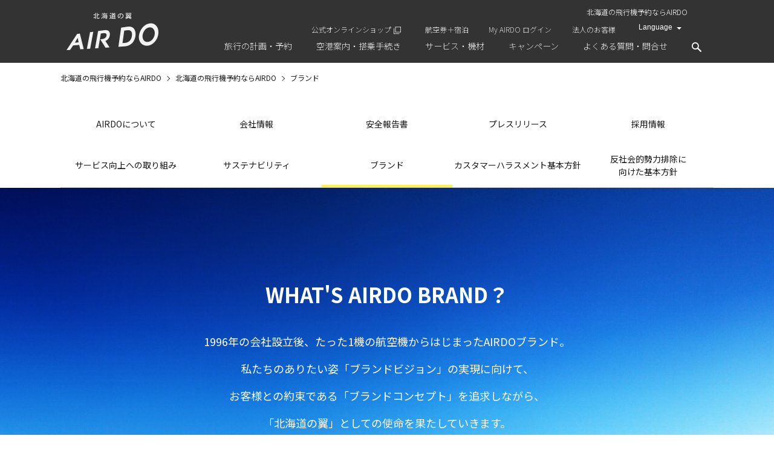

--- FILE ---
content_type: text/html
request_url: https://www.airdo.jp/corporate/brand/
body_size: 11875
content:
<!DOCTYPE html>
<html lang="ja">
<head>
<meta charset="UTF-8">
<title>ブランド | AIRDOについて | 北海道発着の飛行機予約・空席照会｜AIRDO（エア・ドゥ）</title>
<meta http-equiv="X-UA-Compatible" content="IE=edge">
<link rel="icon" href="/favicon.ico">
<link rel="apple-touch-icon-precomposed apple-touch-icon" href="/apple-touch-icon.png" >

<meta name="description" content="【AIRDO公式サイト】北海道発着の飛行機予約はAIRDO（エア・ドゥ）！お得な北海道への格安航空券の予約や、時刻表、空席照会などをご提供しております。航空券の予約以外にもお得なホテルやレンタカープランもご紹介！">
<meta name="keywords" content="AIRDO,エアドゥ,航空券,飛行機,北海道">

<meta property="og:title" content="ブランド | AIRDOについて | 北海道発着の飛行機予約・空席照会｜AIRDO（エア・ドゥ）">
<meta property="og:type" content="website">
<meta property="og:url" content="https://www.airdo.jp/corporate/brand/">
<meta property="og:image" content="https://www.airdo.jp/common/images/ogp.webp">
<meta property="og:site_name" content="AIRDO">
<meta property="og:description" content="【AIRDO公式サイト】北海道発着の飛行機予約はAIRDO（エア・ドゥ）！お得な北海道への格安航空券の予約や、時刻表、空席照会などをご提供しております。航空券の予約以外にもお得なホテルやレンタカープランもご紹介！">

<link rel="canonical" href="https://www.airdo.jp/corporate/brand/">

<link rel="alternate" hreflang="en" href="https://www.airdo.jp/en/corporate/brand/">


<meta name="viewport" content="width=device-width">
<meta name="format-detection" content="telephone=no, email=no, address=no">


<link rel="stylesheet" href="/common/js/fullcalendar/fullcalendar.css">
<link rel="stylesheet" href="/common/js/fullcalendar/fullcalendar.print.css" media="print">
<link rel="stylesheet" href="/common/js/remodal/remodal.css">
<link rel="stylesheet" href="/common/js/remodal/remodal-default-theme.css">
<link rel="stylesheet" href="/common/js/basictable/basictable.css" media="screen">
<link rel="stylesheet" href="/common/js/slick/slick.css">
<link rel="stylesheet" href="/common/js/slick/slick-theme.css">

<script type="text/javascript" src="/common/js/jquery.js"></script>
<script type="text/javascript" src="/common/js/jquery.cookie.js"></script>
<script type="text/javascript" src="/common/js/jquery.matchHeight.js"></script>
<script type="text/javascript" src="/common/js/moment.min.js"></script>
<script type="text/javascript" src="/common/js/fullcalendar/fullcalendar.js"></script>
<script type="text/javascript" src="/common/js/fullcalendar/locale-all.js"></script>
<script type="text/javascript" src="/common/js/remodal/remodal.js"></script>
<script type="text/javascript" src="/common/js/basictable/jquery.basictable.js"></script>
<script type="text/javascript" src="/common/js/slick/slick.min.js"></script>
<script type="text/javascript" src="/common/js/script.js?202205"></script>
<script type="text/javascript" src="/common/js/validate.js"></script>


<link rel="stylesheet" href="/common/css/import.css?200928" media="all">





<link rel="stylesheet" href="/corporate/css/corporate.css" media="all">


<link rel="stylesheet" href="/corporate/brand/css/style.css" media="all">

<script type="text/javascript" src="/corporate/brand/js/script.js"></script>



<!-- Google Tag Manager -->
<script>(function(w,d,s,l,i){w[l]=w[l]||[];w[l].push({'gtm.start':
new Date().getTime(),event:'gtm.js'});var f=d.getElementsByTagName(s)[0],
j=d.createElement(s),dl=l!='dataLayer'?'&l='+l:'';j.async=true;j.src=
'https://www.googletagmanager.com/gtm.js?id='+i+dl;f.parentNode.insertBefore(j,f);
})(window,document,'script','dataLayer','GTM-K9BZDG9');</script>
<!-- End Google Tag Manager -->
</head>

<body id="">
<!-- Google Tag Manager (noscript) -->
<noscript><iframe src="https://www.googletagmanager.com/ns.html?id=GTM-K9BZDG9"
height="0" width="0" style="display:none;visibility:hidden"></iframe></noscript>
<!-- End Google Tag Manager (noscript) -->


       <header role="banner">
            <div class="container">

                
                
                
                    <div id="logo"><a href="/"><img loading="lazy" src="/common/images/logo.webp" alt="北海道の翼 AIRDO" class="hover"></a></div>
                

                
                <div id="sub-nav">
                    
                        <ul class="sub-nav-lang-jp">
                            <li class="color-white language hidden-sp sub-nav-lang-jp-h1"><h1>北海道の飛行機予約ならAIRDO</h1></li>
                            <li class="hidden-sp"><a href="https://marche.airdo.jp/?utm_source=officialsite&utm_medium=link&utm_campaign=header" target="_blank" class="link-blank icn-link-blank_white">公式オンラインショップ</a></li>
                            <li class="hidden-sp"><a href="/tour/" id="header_dp1">航空券＋宿泊</a></li>
                            <li class="hidden-logined"><a href="/ap/myairdo/cus101/cus101001">My AIRDO ログイン</a></li>
                            <li class="visible-logined"><a href="/ap/myairdo/cus101/cus101001"><img loading="lazy" src="/common/images/logo-myadirdo-white-sm.webp" alt="My AIRDO" class="hover">マイページ</a></li>
                            <li class="hidden-sp"><a href="/biz/">法人のお客様</a></li>
                            <li class="select-language">
                                <select>
                                    <option selected>Language</option>
                                    <option value="/" data-language="ja">日本語</option>
                                    <option value="/en/" data-language="en">English</option>
                                    <option value="/ko/" data-language="ko">한국어</option>
                                    <option value="/zh-cn/" data-language="zh-cn">简体中文</option>
                                    <option value="/zh-tw/" data-language="zh-tw">繁體中文</option>
                                </select>
                            </li>
                        </ul>
                        
                </div>
                
            </div>
            
            
            
            <nav id="gnav">
                <div class="hidden-sp" id="gnav-pc">
                    <ul>
                        <li class="gnav-trip"><a><span>旅行の計画・予約</span></a>
                            <div class="gnav-menu">
                                <div class="gnav-menu-inner">
                                    <div class="gnav-menu-container">
                                        <div class="row row-mg-md">
                                            <div class="col-100">
                                                <div class="menu">
                                                    <div class="banner-reservation  text-right">
                                                        <a href="/ap/rsv/book/search.html" class="link-box-blt box box-mg-sm">
                                                            <p class="btn btn-yellow"><img loading="lazy" src="/common/images/flight-banner-icn-reserve.webp" width="24" alt="" class="mr-xs" style="vertical-align: bottom;">航空券の予約</p>
                                                        </a>
                                                    </div>
                                                </div>
                                            </div>
                                            <div class="col-33">
                                                <div class="menu">
                                                    <div class="gnav-title">
                                                        <a href="/plan/">旅行の計画</a>
                                                    </div>
                                                    <ul>
                                                        <li><a href="/plan/destinations/">運航路線・就航地</a></li>
                                                        <li><a href="/plan/fare/">AIRDOのおトクな運賃</a></li>
                                                        <li><a href="/ap/rsv/book/search.html">空席照会</a></li>
                                                        <li><a href="/plan/timetable/">時刻表</a></li>
                                                    </ul>
                                                </div>
                                            </div>
                                            <div class="col-41">
                                                <div class="menu">
                                                    <div class="gnav-title">
                                                        <a href="/reservation/">航空券の予約・購入方法</a>
                                                    </div>
                                                    <ul>
                                                        <li><a href="/reservation/book/">航空券の利用にあたっての確認事項</a></li>
                                                        <li><a href="/ap/rsv/reservation/search.html">予約確認</a></li>
                                                        <li><a href="/reservation/guide/">はじめてご利用になる方へ</a></li>
                                                        <li><a href="/reservation/payment/">購入・領収書のご案内</a></li>
                                                        <li><a href="/reservation/refund/">予約変更・払い戻しのご案内</a></li>
                                                        <li><a href="/reservation/book/cancel/">キャンセル待ちサービス</a></li>
                                                    </ul>
                                                </div>
                                            </div>
                                            <div class="col-25">
                                                <div class="menu">
                                                    <div class="gnav-title">おトクなプラン</div>
                                                    <ul>
                                                        <li><a href="/tour/" id="header_dp2">航空券＋宿泊</a></li>
                                                        <li><a href="/travel/hotel/hokkaido-sapporo-asahikawa/">ホテル宿泊</a></li>
                                                        <li><a href="/travel/rent-a-car/">レンタカー</a></li>
                                                        <li><a href="/travel/activity/">アクティビティ</a></li>
                                                    </ul>
                                                </div>
                                            </div>
                                            <div class="col-100">
                                                <div class="menu">
                                                    <div class="banner-biz text-center">
                                                        <a href="/biz/" class="btn btn-white fs-sm">毎度の経費申請が簡単でおトク！法人向け利用サービス
                                                        <img loading="lazy" src="/common/images/logo-airdobiz.webp" width="104" alt="AIRDO Biz"></a>
                                                    </div>
                                                </div>
                                            </div>
                                        </div>
                                    </div>
                                </div>
                            </div>
                        </li>
                        <li class="gnav-info"><a><span>空港案内・搭乗手続き</span></a>
                            <div class="gnav-menu">
                                <div class="gnav-menu-inner">
                                    <div class="gnav-menu-container">
                                        <div class="row">
                                            <div class="col-66">
                                                <div class="menu">
                                                    <div class="gnav-title"><a href="/departure/">空港案内・搭乗手続き</a></div>
                                                    <div class="row">
                                                        <div class="col-50">
                                                            <ul>
                                                                <li><a href="/departure/checkin/">搭乗手続きのご案内</a></li>
                                                                <li><a href="/departure/baggage/">手荷物のご案内</a></li>
                                                                <li><a href="/departure/support/">お手伝いが必要なお客様へ</a></li>
                                                            </ul>
                                                        </div>
                                                        <div class="col-50">
                                                            <ul>
                                                            <li><a href="/departure/bording-information/">搭乗順のご案内</a></li>
                                                            <li><a href="/departure/airport/">空港カウンター・アクセスのご案内</a></li>
                                                            <li><a href="/departure/safety/">機内の環境・安全のご案内</a></li>
                                                            </ul>
                                                        </div>
                                                    </div>
                                                </div>
                                            </div>
                                            <div class="col-33">
                                                <div class="menu-banner">
                                                    <ul>
                                                        <li><a href="/flight-status/" class="btn btn-white w-100 fs-sm">発着案内・運航の見通し</a></li>
                                                        <li><a href="/ap/rsv/reservation/search.html" class="btn btn-white w-100 fs-sm">予約確認・購入・座席指定<br>変更・解約</a></li>
                                                    </ul>
                                                </div>
                                            </div>
                                        </div>
                                    </div>
                                </div>
                            </div>
                        </li>
                        <li class="gnav-service"><a><span>サービス・機材</span></a>
                            <div class="gnav-menu">
                                <div class="gnav-menu-inner">
                                    <div class="gnav-menu-container">
                                        <div class="row row-mg-md">
                                            <div class="col-33">
                                                <div class="banner-service-concept">
                                                    <a href="/service/" class="link-box-blt"><div class="link-box-content">AIRDOの<br>サービス<br>コンセプト</div></a>
                                                </div>
                                            </div>
                                            <div class="col-33">
                                                <div class="menu">
                                                    <div class="gnav-title"><a href="/service/">サービス・機材</a></div>
                                                    <ul>
                                                        <li><a href="/service/meal/">ドリンク</a></li>
                                                        <li><a href="/service/fleet/">使用機材・座席表</a></li>
                                                        <li><a href="/service/shop/">機内販売</a></li>
                                                        <li><a href="/service/rapora/">機内誌rapora</a></li>
                                                        <li><a href="/service/entertainment/">機内エンターテインメント</a></li>
                                                    </ul>
                                                </div>
                                            </div>
                                            <div class="col-33">
                                              <div class="menu">
                                                  <div class="gnav-title"><a href="/myairdo/">MyAIRDOのご紹介</a></div>
                                                  <ul>
                                                      <li><a href="/myairdo/do-mile/">DOマイルのご案内</a></li>
                                                      <li><a href="/myairdo/airdo-card/">AIRDOカード</a></li>
                                                  </ul>
                                              </div>
                                            </div>
                                        </div>
                                    </div>
                                </div>
                            </div>
                        </li>
                        <li class="gnav-campaign"><a href="/campaign/"><span>キャンペーン</span></a></li>
                        <li class="gnav-faq"><a><span>よくある質問・問合せ</span></a>
                            <div class="gnav-menu">
                                <div class="gnav-menu-inner">
                                    <div class="gnav-menu-container">
                                        <div class="row">
                                            <div class="col-66">
                                                <div class="menu">
                                                    <div class="gnav-title"><a href="/support/">サポートTOP</a></div>
                                                    <div class="gnav-title"><a href="/support/faq/">よくあるご質問</a></div>
                                                    <div class="row">
                                                        <div class="col-50">
                                                            <ul>
                                                                <li><a href="/support/faq/general/reservation/">予約・購入について</a></li>
                                                                <li><a href="/support/faq/general/checkin/">搭乗手続きについて</a></li>
                                                                <li><a href="/support/faq/general/baggage/">手荷物について</a></li>
                                                                <li><a href="/support/faq/general/in-flight/">機内について</a></li>
                                                                <li><a href="/support/faq/general/seat/">座席指定について</a></li>
                                                            </ul>
                                                        </div>
                                                        <div class="col-50">
                                                            <ul>
                                                                <li><a href="/support/faq/general/doumin/">道民会員について</a></li>
                                                                <li><a href="/support/faq/my-airdo/">My AIRDOについて</a></li>
                                                                <li><a href="/support/faq/my-airdo/airdo-card/">AIRDOカードについて</a></li>
                                                                <li><a href="/support/faq/tour/">AIRDOダイナミック・パッケージについて</a></li>
                                                            </ul>
                                                        </div>
                                                    </div>
                                                </div>
                                            </div>
                                            <div class="col-33">
                                                <div class="menu">
                                                    <div class="gnav-title"><a href="/support/inquiry/">各種お問い合わせ窓口</a></div>
                                                    <div class="gnav-title"><a href="/support/feedback/">ご意見・ご要望窓口</a></div>
                                                </div>
                                            </div>
                                        </div>
                                    </div>
                                </div>
                            </div>
                        </li>
                        <li class="gnav-search">
                            <a class="search-btn">
                                <img loading="lazy" src="/common/images/icn-search.webp" alt="検索">
                            </a>
                            <div class="search-form">
                                <form name="SS_searchForm" id="SS_searchForm" action="https://search.airdo.jp/search" method="get" enctype="application/x-www-form-urlencoded">
                                    <input type="hidden" name="site" value="2EBG1KFF">
                                    <input type="hidden" name="charset" value="UTF-8">
                                    <input type="hidden" name="group" value="2">
                                    <input type="hidden" name="design" value="7">
                                    <input type="text" name="query" value="" id="SS_searchQuery" maxlength="100" placeholder="検索したいキーワードを入力してください">
                                    <input type="submit" name="submit" value="検索" id="SS_searchSubmit">
                                </form>
                            </div>
                        </li>
                    </ul>
                </div>
                <div class="hidden-pc" id="gnav-sp">
                    <a href="" id="slide-menu-handle">
                        <span id="slide-menu-line"></span>
                    </a>
                    <div id="slide-menu-content">
                        <div class="box box-mg-sm mb-0 bd-0">
                          <a href="/ap/rsv/book/search.html" class="btn btn-yellow"><img loading="lazy" src="/common/images/flight-banner-icn-reserve.webp" width="24" alt="" class="mr-xs" style="vertical-align: bottom;">航空券の予約</a>
                        </div>
                        <ul>
                            <li><span>旅行の計画・予約</span>
                                <ul>
                                    <li><a href="/plan/">旅行の計画</a>
                                        <ul>
                                            <li><a href="/plan/destinations/">運航路線・就航地</a></li>
                                            <li><a href="/plan/fare/">AIRDOのおトクな運賃</a></li>
                                                                         <li><a href="/ap/rsv/book/search.html">空席照会</a></li>
                                            <li><a href="/plan/timetable/">時刻表</a></li>
                                        </ul>
                                    </li>
                                    <li>
                                        <a href="/reservation/">航空券の予約・購入方法</a>
                                        <ul>
                                            <li><a href="/reservation/book/">航空券の利用にあたっての確認事項</a></li>
                                            <li><a href="/ap/rsv/reservation/search.html">予約確認</a></li>
                                            <li><a href="/reservation/guide/">はじめてご利用になる方へ</a></li>
                                            <li><a href="/reservation/payment/">購入・領収書のご案内</a></li>
                                            <li><a href="/reservation/refund/">予約変更・払い戻しのご案内</a></li>
                                            <li><a href="/reservation/book/cancel/">キャンセル待ちサービス</a></li>
                                        </ul>
                                    </li>
                                    <li>
                                        <div class="menu-banner">
                                            <div class="row row-mg-md">
                                                <div class="col-100">
                                                    <a href="/biz/" class="btn btn-white fs-sm">毎度の経費申請が簡単でおトク！<br>法人向け利用サービス<img loading="lazy" src="/common/images/logo-airdobiz.webp" width="104" alt="AIRDO Biz"></a>
                                                </div>
                                            </div>
                                        </div>
                                    </li>
                                    <li>
                                        <span>おトクなプラン</span>
                                        <ul>
                                          <li><a href="/tour/" id="header_sp_dp1">航空券＋宿泊</a></li>
                                          <li><a href="/travel/hotel/hokkaido-sapporo-asahikawa/">ホテル宿泊</a></li>
                                          <li><a href="/travel/rent-a-car/">レンタカー</a></li>
                                          <li><a href="/travel/activity/">アクティビティ</a></li>
                                      </ul>
                                    </li>
                                </ul>
                            </li>
                            <li><span>空港案内・搭乗手続き</span>
                                <ul>
                                    <li>
                                        <a href="/departure/">空港案内・搭乗手続き</a>
                                        <ul>
                                            <li><a href="/departure/checkin/">搭乗手続きのご案内</a></li>
                                            <li><a href="/departure/baggage/">手荷物のご案内</a></li>
                                            <li><a href="/departure/support/">お手伝いが必要なお客様へ</a></li>
                                            <li><a href="/departure/bording-information/">搭乗順のご案内</a></li>
                                            <li><a href="/departure/airport/">空港カウンター・アクセスのご案内</a></li>
                                            <li><a href="/departure/safety/">機内の環境・安全のご案内</a></li>
                                        </ul>
                                    </li>
                                    <li>
                                        <div class="menu-banner">
                                            <div class="row row-mg-md">
                                                <div class="col-100"><a href="/flight-status/" class="btn btn-white w-100 fs-xs">発着案内・運航の見通し</a></div>
                                                <div class="col-100"><a href="/ap/rsv/reservation/search.html" class="btn btn-white w-100 fs-xs">予約確認・購入・座席指定<br>変更・解約</a></div>
                                            </div>
                                        </div>
                                    </li>
                                </ul>
                            </li>
                            <li><span>サービス・機材</span>
                                <ul>
                                    <li>
                                        <div class="menu-banner">
                                            <div class="row row-mg-md">
                                                <div class="col-100"><div class="banner-service-concept"><a href="/service/" class="link-box-blt"><div class="link-box-content">AIRDOの<br>サービス<br>コンセプト</div></a></div></div>
                                            </div>
                                        </div>
                                    </li>
                                    <li>
                                        <ul>
                                            <li><a href="/service/meal/">ドリンク</a></li>
                                            <li><a href="/service/fleet/">使用機材・座席表</a></li>
                                            <li><a href="/service/shop/">機内販売</a></li>
                                            <li><a href="/service/rapora/">機内誌rapora</a></li>
                                            <li><a href="/service/entertainment/">機内エンターテインメント</a></li>
                                        </ul>
                                    </li>
                                    <li>
                                        <a href="/myairdo/">MyAIRDOのご紹介</a>
                                        <ul>
                                            <li><a href="/myairdo/do-mile/">DOマイルのご案内</a></li>

                                            <li><a href="/myairdo/airdo-card/">AIRDOカード</a></li>
                                        </ul>
                                    </li>
                                </ul>
                            </li>
                            <li><a href="/campaign/">キャンペーン</a></li>
                            <li><span>よくある質問・問合せ</span>
                                <ul>
                                    <li><a href="/support/">サポートTOP</a></li>
                                    <li><a href="/support/faq/">よくあるご質問</a>
                                        <ul>
                                            <li><a href="/support/faq/general/reservation/">予約・購入について</a></li>
                                            <li><a href="/support/faq/general/baggage/">手荷物について</a></li>
                                            <li><a href="/support/faq/general/in-flight/">機内について</a></li>
                                            <li><a href="/support/faq/general/seat/">座席指定について</a></li>
                                            <li><a href="/support/faq/general/doumin/">道民会員について</a></li>
                                            <li><a href="/support/faq/my-airdo/">My AIRDOについて</a></li>
                                            <li><a href="/support/faq/my-airdo/airdo-card/">AIRDOカードについて</a></li>
                                            <li><a href="/support/faq/tour/">AIRDOダイナミック・パッケージについて</a></li>
                                        </ul>
                                    </li>
                                    <li><a href="/support/inquiry/">各種お問い合わせ窓口</a></li>
                                    <li><a href="/support/feedback/">ご意見・ご要望窓口</a></li>
                                </ul>
                            </li>
                            <li><a href="/biz/">法人のお客様</a></li>
                            <li><a href="/tour/" id="header_sp_dp2">航空券＋宿泊</a></li>
                            <li><a href="/corporate/">AIRDOについて</a></li>
                            <li><a href="https://marche.airdo.jp/?utm_source=officialsite&utm_medium=link&utm_campaign=header" target="_blank" class="link-blank">公式オンラインショップ</a></li>
                        </ul>
                        <div class="search-form">
                            <form name="SS_searchForm1" id="SS_searchForm1" action="https://search.airdo.jp/search" method="get" enctype="application/x-www-form-urlencoded">
                                <input type="hidden" name="site" value="2EBG1KFF">
                                <input type="hidden" name="charset" value="UTF-8">
                                <input type="hidden" name="group" value="2">
                                <input type="hidden" name="design" value="7">
                                <input type="text" name="query" value="" id="SS_searchQuery1" maxlength="100" placeholder="検索ワード入力">
                                <input type="submit" name="submit" value="検索" id="SS_searchSubmit">
                            </form>
                        </div>
                        <div class="sub-nav-lang-jp-h1-sp"><h1>北海道の飛行機予約ならAIRDO</h1></div>
                    </div>
                </div>
            </nav>

            
            
        </header>



<main role="main" id="content">
<noscript>
        <div class="container">
            <div class="imp">
                
                    <p>ご使用のブラウザは現在JavaScriptが無効になっています。<br>ページが正しく表示されない場合があるため、JavaScriptの設定を有効にしてください。</p>
                
            </div>
        </div>
    </noscript>


    <div id="main">
        
        <nav class="topicpath">
            <ul itemscope itemtype="http://schema.org/BreadcrumbList">


    <li itemprop="itemListElement" itemscope itemtype="http://schema.org/ListItem">
        
            <a itemscope itemtype="http://schema.org/Thing" itemprop="item" href="/"><span itemprop="name">北海道の飛行機予約ならAIRDO</span></a><meta itemprop="position" content="1">
        
    </li>

















    <li itemprop="itemListElement" itemscope itemtype="http://schema.org/ListItem">
        
            <a itemscope itemtype="http://schema.org/Thing" itemprop="item" href="/corporate/"><span itemprop="name">北海道の飛行機予約ならAIRDO</span></a><meta itemprop="position" content="2">
        
    </li>







            








    




                

                <li itemprop="itemListElement" itemscope itemtype="http://schema.org/ListItem">
                    <strong itemscope itemtype="http://schema.org/Thing" itemprop="item"><span itemprop="name">ブランド</span></strong><meta itemprop="position" content="3">
                </li>
            </ul>
        </nav>
        <nav id="category-nav">
    <ul>
        <li><a href="/corporate/">AIRDOについて</a></li>
        <li><a href="/corporate/info/">会社情報</a></li>
        <li><a href="/corporate/safety/">安全報告書</a></li>
        <li><a href="/corporate/release/">プレスリリース</a></li>
        <li><a href="/corporate/recruit/">採用情報</a></li>
        <li><a href="/corporate/cs/">サービス向上への取り組み</a></li>
        <li><a href="/corporate/csr/">サステナビリティ</a></li>
        <li><a href="/corporate/brand/">ブランド</a></li>
        <li><a href="/corporate/customer-harassment/">カスタマーハラスメント基本方針</a></li>
        <li><a href="/corporate/antisocial-exclusionpolicy/">反社会的勢力排除に<br class="hidden-sp">向けた基本方針</a></li>
    </ul>
</nav>

        

        <article>
            <div class="container">
                <header>
                <h1>ブランド</h1>
                </header>

                

                </div>

<div id="brand">
	<div id="airdo_brand">
		<div class="container animation">
			<h2>WHAT'S AIRDO BRAND？</h2>
			<p>1996年の会社設立後、<br class="hidden-pc">たった1機の航空機からはじまったAIRDOブランド。<br>私たちのありたい姿「ブランドビジョン」の実現に向けて、<br>お客様との約束である「ブランドコンセプト」を追求しながら、<br>「北海道の翼」としての使命を果たしていきます。</p>
		</div>
	</div>
	<div id="brand_vision">
		<div class="container animation">
			<h2 class="animation1">BRAND VISION<span>私たちのありたい姿</span></h2>
			<h3>もっと身近に、もっと上質に、<br class="hidden-pc">空の旅を通じて人々の心を豊かに</h3>
			<dl>
				<dt>「もっと身近に」</dt>
				<dd>手の届きやすい価格を提供し続けること。<br class="hidden-pc">あたたかい「おもてなし」で<br class="hidden-sp">親しみやすさを感じていただくこと。<br class="hidden-pc">これが「身近」に込めた想いです。</dd>
				<dt>「もっと上質に」</dt>
				<dd>私たちが考える上質は高級とは異なります。<br class="hidden-pc">AIRDOらしい「こだわり」を<br class="hidden-sp">追求・お届けし、お客様に共感・納得いただくこと。これが 私たちが考える「上質」です。</dd>
				<dt>「空の旅を通じて人々の心を豊かに」</dt>
				<dd>すべてのシーンでお客様に寄り添うこと。<br class="hidden-pc">AIRDOにおける体験でお客様の心が満たされ、<br class="hidden-sp">ほっとした気持ちになっていただくこと。これが「お客様との約束」です。</dd>
			</dl>
		</div>
	</div>
	<div id="brand_concept">
		<div class="animation">
			<h2>BRAND CONCEPT<span>お客様との約束</span></h2>
			<div class="row">
				<div class="col-33 col-100-sp">
					<dl>
						<dt>Frontier Spirit</dt>
						<dd>私たちは、北海道で生まれた航空会社です。<br>創業から脈々と受け継がれてきた精神、<br>それは「Frontier Spirit」です。<br>この精神を胸に、自由な発想で、<br>不断の挑戦を続けていきます。</dd>
					</dl>
				</div>
				<div class="col-33 col-100-sp">
					<dl>
						<dt>New Value</dt>
						<dd>私たちは、手の届きやすい価格と<br>上質なサービスの両立を叶えます。<br>「すべてが、あなたにとってちょうどいい」<br>世の中に新しい価値を提供する<br>「New Value Carrier」です。</dd>
					</dl>
				</div>
				<div class="col-33 col-100-sp">
					<dl>
						<dt>Our Hospitality</dt>
						<dd>私たちは、さり気ないけどあたたかい<br>「おもてなし」を大切にしています。<br>ここにしかない上質な空間を、<br>そして安心を、もっと身近に。</dd>
					</dl>
				</div>
			</div>
		</div>
	</div>
	<div id="tagline">
		<div class="container animation">
			<h2>TAGLINE</h2>
			<p class="subtitle">北海道の翼</p>
			<p>北海道で「生まれ育った」翼として、<br>北海道の魅力を日本中、<br class="hidden-pc">世界中に伝えていくことはAIRDOの使命です。<br>私たちはAIRDOブランドを形にしお届けすることで、<br class="hidden-pc">その使命を果たしていきます。</p>
			<p>どんな時であっても大空を飛び続け、<br>「道内では、地域の誇りや愛着を呼び起こし」<br>「道外では、存在そのものが北海道を表わす」航空会社になる。<br>その覚悟を示した言葉です。</p>
		</div>
	</div>
	<div id="movie" class="movie">
		<div class="container animation">
			<div class="mb-xl">
				<h2>Discover the World of AIRDO</h2>
				<p><span class="fs-xl fw-bold">AIRDO Brand movie</span><br>AIRDO Brandの世界観をお届けするmovieをお届けします。</p>
				<div class="row row-mg-md row-center">
					<div class="col-72 col-100-sp">
						<div class="message_movie">
							<iframe src="https://www.youtube.com/embed/TuW5kO_hpvI" frameborder="0" allow="accelerometer; autoplay; encrypted-media; gyroscope; picture-in-picture" allowfullscreen></iframe>
						</div>
					</div>
				</div>
			</div>

			<div>
				<p><span class="fs-xl fw-bold">AIRDO Concept movie　<br class="hidden-pc">～TSUNAGU～</span><br>社員一人ひとりの想いがつながり、AIRDOは空を飛ぶ。<br>その想いと結びつきを描いたmovieです。</p>
				<div class="row row-mg-md row-center">
					<div class="col-72 col-100-sp">
						<div class="message_movie">
							<iframe src="https://www.youtube.com/embed/QbFALL73nnU?si=Me4ist0BFGZsGw0d" frameborder="0" allow="accelerometer; autoplay; encrypted-media; gyroscope; picture-in-picture" allowfullscreen></iframe>
						</div>
					</div>
				</div>
			</div>
		</div>
	</div>
</div>
                
            </div>
        </article>
    
        
        <div class="container">
            <aside>
                <div class="localnav">
                <nav class="topicpath">
            <ul itemscope itemtype="http://schema.org/BreadcrumbList">


    <li itemprop="itemListElement" itemscope itemtype="http://schema.org/ListItem">
        
            <a itemscope itemtype="http://schema.org/Thing" itemprop="item" href="/"><span itemprop="name">北海道の飛行機予約ならAIRDO</span></a><meta itemprop="position" content="1">
        
    </li>

















    <li itemprop="itemListElement" itemscope itemtype="http://schema.org/ListItem">
        
            <a itemscope itemtype="http://schema.org/Thing" itemprop="item" href="/corporate/"><span itemprop="name">北海道の飛行機予約ならAIRDO</span></a><meta itemprop="position" content="2">
        
    </li>







            








    




                

                <li itemprop="itemListElement" itemscope itemtype="http://schema.org/ListItem">
                    <strong itemscope itemtype="http://schema.org/Thing" itemprop="item"><span itemprop="name">ブランド</span></strong><meta itemprop="position" content="3">
                </li>
            </ul>
        </nav>
                
                    
                    
                    <div class="localnav-content">
                        <p class="localnav-title"><a href="/corporate/" class="link-blt">AIRDOについて</a></p>
                        <div class="localnav-block">
                            <p class="localnav-h"><a href="/corporate/info/" class="link-blt">会社情報</a></p>
                            <ul>
                                <li><a href="/corporate/info/history/" class="link-blt">沿革</a></li>
                                <li><a href="/corporate/info/philosophy/" class="link-blt">企業理念・安全行動指針・CS行動指針</a></li>
                                <!--<li><a href="/corporate/info/policy/" class="link-blt">経営方針</a></li>-->
                                <li><a href="/corporate/info/flight-data/" class="link-blt">運航実績</a></li>
                                <li><a href="/corporate/info/shareholder/" class="link-blt">株主優待</a></li>
                                <li><a href="/corporate/info/conditions-of-carriage/" class="link-blt">国内旅客運送約款</a></li>
                                <li><a href="/corporate/info/conditions-of-cargo/" class="link-blt">国内貨物運送約款</a></li>
                                <li><a href="/corporate/info/conditions-of-internationalcharter/" class="link-blt">国際貸切運送約款</a></li>
                                <li><a href="/corporate/info/protection/" class="link-blt">国民の保護に関する業務計画</a></li>
                                <li><a href="/corporate/info/barrier-free/" class="link-blt">移動等円滑化取組計画・報告</a></li>
                                <li><a href="/corporate/info/support-plan/" class="link-blt">被害者等支援計画</a></li>
                            </ul>
                        </div>
                        <div class="localnav-block">
                            <p class="localnav-h"><a href="/corporate/safety/" class="link-blt">安全報告書</a></p>
                        </div>
                        <div class="localnav-block">
                            <p class="localnav-h"><a href="/corporate/health/" class="link-blt">健康経営</a></p>
                        </div>
                        <div class="localnav-block">
                            <ul class="mt-0">
                                <li class="localnav-h"><a href="/corporate/files/airdo_all_251111.pdf" target="_blank" class="link-blt">統合レポート2025</a></li>
                                <li class="localnav-h"><a href="/corporate/files/airdo_all_241111.pdf" target="_blank" class="link-blt">統合レポート2024</a></li>
                                <li class="localnav-h"><a href="/corporate/files/airdo_all_231108.pdf" target="_blank" class="link-blt">統合レポート2023</a></li>
                                <li class="localnav-h"><a href="/corporate/files/airdo_all_221107.pdf" target="_blank" class="link-blt">統合レポート2022</a></li>
                              <li class="localnav-h"><a href="/corporate/files/airdo_all_211201.pdf" target="_blank" class="link-blt">統合レポート2021</a></li>
                              <li class="localnav-h"><a href="/corporate/files/airdo_all_201201.pdf" target="_blank" class="link-blt">統合レポート2020</a></li>
                              <li class="localnav-h"><a href="/corporate/files/airdo_all_191115.pdf" target="_blank" class="link-blt">統合レポート2019</a></li>
                              <li class="localnav-h"><a href="/corporate/files/airdo_all_181211.pdf" target="_blank" class="link-blt">統合レポート2018</a></li>
                              <li class="localnav-h"><a href="/corporate/files/airdo_all_171201.pdf" target="_blank" class="link-blt">統合レポート2017</a></li>
                              <li class="localnav-h"><a href="/corporate/files/airdo_all_0213.pdf" target="_blank" class="link-blt">統合レポート2016</a></li>
                            </ul>
                        </div>
                        <div class="localnav-block">
                            <p class="localnav-h"><a href="/corporate/release/" class="link-blt">プレスリリース</a></p>
                        </div>
                        <div class="localnav-block">
                            <p class="localnav-h"><a href="/corporate/recruit/" class="link-blt">採用情報</a></p>
                        </div>
                        <div class="localnav-block">
                            <p class="localnav-h"><a href="/corporate/cs/" class="link-blt">サービス向上への取り組み</a></p>
                            <ul>
                                <li><a href="/corporate/cs/entertainment/" class="link-blt">おたのしみコンテンツ</a></li>
                            </ul>
                        </div>
                        <div class="localnav-block">
                            <p class="localnav-h"><a href="/corporate/csr/" class="link-blt">サステナビリティ</a></p>
                            <ul>
                                <li><a href="/corporate/csr/policy/" class="link-blt">サステナビリティの考え方</a></li>
                                <li><a href="/corporate/csr/propulsion/" class="link-blt">推進体制</a></li>
                                <li><a href="/corporate/csr/support/" class="link-blt">「社員の活躍を支援する」活動</a></li>
                                <li><a href="/corporate/csr/environment/" class="link-blt">「自然・環境を大切にする」活動</a></li>
                                <li><a href="/corporate/csr/community/" class="link-blt">「地域社会に貢献する」活動</a></li>
                            </ul>
                        </div>
                        <div class="localnav-block">
                            <p class="localnav-h"><a href="/corporate/brand/" class="link-blt">ブランド</a></p>
                        </div>
                    </div>
                    
                
                </div>
            </aside>
        </div>
    
    

        
    
    </div>
</main>



<footer role="contentinfo">
    
        <div class="container">
            
                
                
                <h2>AIRDOともっとつながる</h2>
                <p class="text-center">ソーシャルメディアで様々な情報をお届けしております。</p>
                <div class="nav-sns">
                    <ul>
                        <li>
                            <a href="https://www.facebook.com/airdo.jp" target="_blank">
                                <img loading="lazy" src="/common/images/icn-sns-fb.webp" alt="Facebook" />
                            </a>
                        </li>
                        <li>
                            <a href="https://line.me/R/ti/p/%40airdo" target="_blank">
                                <img loading="lazy" src="/common/images/icn-sns-ln.webp" alt="LINE" />
                            </a>
                        </li>
                        <li>
                            <a href="https://www.youtube.com/channel/UC1ulyJlOkUQjSB3FyFksmhQ" target="_blank">
                                <img loading="lazy" src="/common/images/icn-sns-yt.webp" alt="Youtube" />
                            </a>
                        </li>
                        <li>
                            <a href="https://www.instagram.com/airdo.hokkaido/" target="_blank">
                                <img loading="lazy" src="/common/images/icn-sns-is.webp" alt="Instagram" />
                            </a>
                        </li>
                        <li>
                            <a href="https://twitter.com/airdo_hokkaido" target="_blank">
                                <img loading="lazy" src="/common/images/icn-sns-tw.webp" alt="Twitter" />
                            </a>
                        </li>
                        <li>
                            <a href="https://open.spotify.com/show/1EjsDlGdwwEDc1xsNxpEAP" target="_blank">
                                <img loading="lazy" src="/common/images/icn-sns-sp.webp" alt="spotify" />
                            </a>
                        </li>
                    </ul>
                    <div class="link-wallpaper">
                        <a href="/download/wallpaper/" class="btn btn-transparent-white w-sm">今月の壁紙</a>
                    </div>
                </div>
                
                <div class="footer-header">
                    <div class="logo hidden-sp">
                        <a href="/">
                            <img loading="lazy" src="/common/images/logo.webp" alt="北海道の翼 AIRDO" />
                        </a>
                    </div>
                    <div class="row row-center row-left-sp">
                        <a href="/corporate/" class="col col-50-sp">AIRDOについて</a>
                        <a href="/corporate/info/" class="col col-50-sp">会社情報</a>
                        <a href="/corporate/safety/" class="col col-50-sp">安全報告書</a>
                        <a href="/corporate/release/" class="col col-50-sp">プレスリリース</a>
                        <a href="/corporate/recruit/" class="col col-50-sp">採用情報</a>
                        <a href="/corporate/cs/" class="col col-50-sp">サービス向上への取り組み</a>
                        <a href="/corporate/csr/" class="col col-50-sp">サステナビリティ</a>
                        <a href="/corporate/brand/" class="col col-50-sp">ブランド</a>
                        <a href="/corporate/customer-harassment/" class="col col-100-sp">カスタマーハラスメント基本方針</a>
                        <a href="https://www.regionalplus.co.jp/" class="col col-50-sp col-100-sp link-blank icn-link-blank_white" target="_blank">株式会社リージョナルプラスウイングス</a>
                    </div>
                </div>
                <div class="footer-body hidden-sp">
                    <div class="row row-equal">
                        <div class="col">
                            <div class="footer-title">
                                <a href="/plan/destinations/">運航路線・就航地</a>
                            </div>
                            <div class="row">
                                <div class="col-40">
                                    <ul>
                                        <li>
                                            <a href="/plan/destinations/sapporo/">札幌</a>
                                        </li>
                                        <li>
                                            <a href="/plan/destinations/asahikawa/">旭川</a>
                                        </li>
                                        <li>
                                            <a href="/plan/destinations/memanbetsu/">女満別</a>
                                        </li>
                                        <li>
                                            <a href="/plan/destinations/kushiro/">釧路</a>
                                        </li>
                                        <li>
                                            <a href="/plan/destinations/obihiro/">帯広</a>
                                        </li>
                                        <li>
                                            <a href="/plan/destinations/hakodate/">函館</a>
                                        </li>
                                    </ul>
                                </div>
                                <div class="col-40">
                                    <ul>
                                        <li>
                                            <a href="/plan/destinations/sendai/">仙台</a>
                                        </li>
                                        <li>
                                            <a href="/plan/destinations/tokyo/">東京</a>
                                        </li>
                                        <li>
                                            <a href="/plan/destinations/nagoya/">名古屋</a>
                                        </li>
                                        <li>
                                            <a href="/plan/destinations/kobe/">神戸</a>
                                        </li>
                                        <li>
                                            <a href="/plan/destinations/fukuoka/">福岡</a>
                                        </li>
                                    </ul>
                                </div>
                            </div>
                            <div class="footer-title">
                                <a href="/plan/fare/">AIRDOのおトクな運賃</a>
                            </div>
                        </div>
                        <div class="col">
                            <div class="footer-title">
                                <a href="/plan/timetable/">時刻表</a>
                            </div>
                            <div class="footer-title">
                                <a href="/reservation/">航空券の予約・購入</a>
                            </div>
                            <ul>
                                <li>
                                    <a href="/reservation/guide/">はじめてご利用になる方へ</a>
                                </li>
                                <li>
                                    <a href="/reservation/book/">航空券の利用にあたっての確認事項</a>
                                </li>
                                <li>
                                    <a href="/reservation/payment/">購入・領収書のご案内</a>
                                </li>
                                <li>
                                    <a href="/reservation/refund/">予約変更・払い戻しのご案内</a>
                                </li>
                            </ul>
                        </div>
                        <div class="col">
                            <div class="footer-title">
                                <a href="/departure/">空港案内・搭乗手続き</a>
                            </div>
                            <ul>
                                <li>
                                    <a href="/departure/checkin/">搭乗手続きのご案内</a>
                                </li>
                                <li>
                                    <a href="/departure/baggage/">手荷物のご案内</a>
                                </li>
                                <li>
                                    <a href="/departure/support/">お手伝いが必要なお客様へ</a>
                                </li>
                                <li>
                                    <a href="/departure/bording-information/">搭乗順のご案内</a>
                                </li>
                                <li>
                                    <a href="/departure/airport/">空港カウンター・アクセスのご案内</a>
                                </li>
                                <li>
                                    <a href="/departure/safety/">機内の環境・安全のご案内</a>
                                </li>
                            </ul>
                        </div>
                        <div class="col">
                            <div class="footer-title">
                                <a href="/service/">サービス・機材</a>
                            </div>
                            <ul>
                                <li>
                                    <a href="/service/meal/">ドリンク</a>
                                </li>
                                <li>
                                    <a href="/service/fleet/">使用機材・座席表</a>
                                </li>
                                <li>
                                    <a href="/service/shop/">機内販売</a>
                                </li>
                                <li>
                                    <a href="/service/rapora/">機内誌rapora</a>
                                </li>
                                <li>
                                    <a href="/service/entertainment/">機内エンターテインメント</a>
                                </li>
                            </ul>
                            <div class="footer-title">
                                <a href="https://marche.airdo.jp/?utm_source=officialsite&utm_medium=link&utm_campaign=footer" target="_blank" class="link-blank icn-link-blank_white">公式オンラインショップ</a>
                            </div>
                            <div class="footer-title">
                                <a href="/do-tabi/">DOたび</a>
                            </div>
                        </div>
                        <div class="col">
                            
                            <div class="footer-title">
                                <a href="/campaign/">キャンペーン</a>
                            </div>
                            
                            <div class="footer-title">
                                <a href="/myairdo/">My AIRDOのご紹介</a>
                            </div>
                            <div class="footer-title">
                                <a href="/biz/">AIRDO Biz</a>
                            </div>
                            <div class="footer-title">
                                <a href="/tour/" id="footer_dp1">航空券＋宿泊</a>
                            </div>
                            <div class="footer-title">
                                <a href="/support/">サポート</a>
                            </div>
                            <ul>
                                <li>
                                    <a href="/support/faq/">よくあるご質問</a>
                                </li>
                                <li>
                                    <a href="/support/inquiry/">各種お問い合わせ窓口</a>
                                </li>
                                <li>
                                    <a href="/support/feedback/">ご意見・ご要望窓口</a>
                                </li>
                            </ul>
                        </div>
                    </div>
                </div>
                <div class="footer-footer">
                    <ul class="ext">
                        <li>
                            <a href="/privacypolicy/">プライバシーポリシー</a>
                        </li>
                        <li>
                            <a href="/external_transmission/">利用者情報の外部送信について</a>
                        </li>
                        <li>
                            <a href="/myairdo/terms/">会員規約</a>
                        </li>
                        <li>
                            <a href="/terms/">サイト利用規約</a>
                        </li>
                        <li>
                            <a href="/corporate/info/conditions-of-carriage/">国内旅客運送約款</a>
                        </li>
                        <li>
                            <a href="/corporate/info/conditions-of-cargo/">国内貨物運送約款</a>
                        </li>
                        <li>
                            <a href="/corporate/info/conditions-of-internationalcharter/">国際貸切運送約款</a>
                        </li>
                        <li>
                            <a href="/requirement/">推奨環境</a>
                        </li>
                        <li>
                            <a href="/maintenance/">システムメンテナンス情報</a>
                        </li>
                        <li>
                            <a href="/social-policy/">ソーシャルメディアポリシー</a>
                        </li>
                        <li>
                            <a href="/sitemap/">サイトマップ</a>
                        </li>
                        <li>
                            <a href="/cookiepolicy/">クッキーポリシー</a>
                        </li>
                    </ul>
                    <div class="select-language hidden-sp">
                        <select>
                            <option selected>Language</option>
                            <option value="/" data-language="ja">日本語</option>
                            <option value="/en/" data-language="en">English</option>
                            <option value="/ko/" data-language="ko">한국어</option>
                            <option value="/zh-cn/" data-language="zh-cn">简体中文</option>
                            <option value="/zh-tw/" data-language="zh-tw">繁體中文</option>
                        </select>
                    </div>
                    <!-- div class="language hidden-sp text-right">日本語<span class="sepalate">｜</span><a href="/en/" data-lang="en">English</a></div -->
                </div>
                <div id="move-top" class="hidden-sp">
                    <a>ページトップへ</a>
                </div>
                <p class="hidden-pc text-center fs-sm">
                    <a href="#main">ページトップへ</a>
                </p>

            
            <p class="copyright">Copyright &copy; AIRDO Co., Ltd. All rights reserved.</p>
        </div>

    
  </footer>

  <script src="//pro.syncsearch.jp/common/js/sync_suggest.js"></script> <script type="text/javascript">
  SYNCSEARCH_SITE="2EBG1KFF";
  
  SYNCSEARCH_GROUP=2;
  SYNCSEARCH_GROUP1=2;
  

  
  </script>

  </body>
  </html>


--- FILE ---
content_type: text/css
request_url: https://www.airdo.jp/corporate/css/corporate.css
body_size: 1528
content:
#category-nav {
  width: 1080px;
  margin: 0px auto 0;
  padding-top: 70px;
  border-bottom: 1px solid #ccc;
}
#category-nav ul,
#category-nav ul li {
  margin: 0;
}
#category-nav ul {
  display: -webkit-box;
  display: -webkit-flex;
  display: -ms-flexbox;
  display: flex;

  -webkit-flex-wrap: wrap;
  -ms-flex-wrap: wrap;
  flex-wrap: wrap;
  justify-content: center;

  /*margin-bottom: 25px;*/

  font-size: 14px;
}

#category-nav ul li {
  display: table;
  width: 20%;
  text-align: center;
}
#category-nav ul li a {
  box-sizing: border-box;
  display: table-cell;
  width: 100%;
  height: 68px;
  border-bottom: 4px solid #fff;
  color: #1a1a1a !important;
  text-decoration: none !important;
  vertical-align: middle;
}
#category-nav ul li a.current,
#category-nav ul li a:hover {
  border-bottom: 4px solid #fff349;
}

body#corporate #main article {
  padding-top: 0;
}
body#corporate #main .category-header {
  position: relative;
  height: 400px;
  margin-bottom: 64px;
}
body#corporate #main .category-header .header-content {
  display: table;
  width: 1080px;
  height: 400px;
  margin: 0 auto;
}
body#corporate #main .category-header .header-content header {
  display: table-cell;
  vertical-align: middle;
}
body#corporate #main .category-header .header-content header h1 {
  margin: 0;
  margin-bottom: 20px;
  text-align: left;
}
body#corporate #main .category-header .header-content header p {
  font-weight: 300;
}
@media only screen and (max-width: 767px){
  #category-nav {
      width: 100%;
      padding-top: 0;
      overflow: hidden;
      border: 0;
  }
  #category-nav ul {
      box-sizing: border-box;
      width: 100%;
      border-left: 1px solid #ccc;
      background: #F7F7F7;
      justify-content: left;
  }
  #category-nav ul li {
      box-sizing: border-box;
      width: 33.33% !important;
      border-right: 1px solid #ccc;
      border-bottom: 1px solid #ccc;
      background: #F7F7F7;
      height: 65px;
      padding-top: 4px;
      font-size: 12px;
      line-height: 130%;
  }
  #category-nav ul li:nth-of-type(3n) {
      width: 33.34% !important;
      border-right: 0;
  }
  #category-nav ul li a,
  #category-nav ul li span {
      height: auto;
      border: 0;
      border-bottom: 4px solid #F7F7F7;
      padding-top: 4px;
  }
  #category-nav ul li .current {
      background: #fff;
  }
  body#corporate #main .category-header {
      height: auto;
      padding: 16px;
      margin: 0 -16px 40px;
  }
  body#corporate #main .category-header .main-img-sp {
      width: 100%;
  }
  body#corporate #main .category-header .header-content {
      display: block;
      width: auto;
      height: auto;
  }
  body#corporate #main .category-header .header-content header {
      position: absolute;
      top: 32px;
      left: 16px;
      right: 16px;
      display: block;
  }
}

.csr-list .csr-content {
margin-bottom: 10px;
}

.csr-list .csr-content::after {
  content: "";
  display: table;
  clear: both;
}

.csr-list .csr-content .inner {
  box-sizing: border-box;
  background: rgba(0, 0, 0, 0.7);
  width: 360px;
  height: 280px;
  padding: 40px;
  color: #fff;
}
.csr-list .csr-content.csr-content-recovery .inner {
  padding: 20px;
}
.csr-list .csr-content .inner h3 {
  margin-top: 0;
}
.csr-list .csr-content .inner .link-blt-white {
color: #fff;
}
.csr-list .csr-content .inner .link-blt-whitea:visited {
color: #fff;
}
.csr-list .csr-content-local {
  background: url(/corporate/images/csr-img-01-200326.jpg) no-repeat center top;
}
.csr-list .csr-content-environment {
  background: url(/corporate/images/csr-img-02-200326.jpg) no-repeat center top;
}
.csr-list .csr-content-recovery {
  background: url(/corporate/images/csr-img-03-200326.jpg) no-repeat center top;
}

.csr-list .csr-content-environment .inner {
  float: right;
}

@media only screen and (max-width: 767px){
  .csr-list .csr-content .inner {
      width: 100%;
      height: auto;
  }
  .csr-list .csr-content-environment .inner {
      float: none;
  }
  .csr-list .csr-content.csr-content-recovery .inner {
    padding: 33px;
  }
}




/**
* /greeting/
*/
.greeting-name img {
  vertical-align: middle;
}


/**
* /first-topics/
*/
.first-topics .link-box-content {
padding-left: 36px;
}
.first-topics .mark-parent {
margin-bottom: 25px;
}
.first-topics .new .mark-parent {
padding: 35px 0 0;
}
.first-topics .mark-parent > dl {
border-bottom: 1px solid #ccc;
margin-bottom: 0;
padding-bottom: 20px;
}
.link-box-blt.first-topics .link-box-content:after {
bottom: auto;
top: 30px;
right: 40px;
}
.link-box-blt.first-topics .new.link-box-content:after {
top: 40px;
}

.link-box-pdf.first-topics .link-box-content:after {
background: url(/common/images/icn-pdf.png) center center no-repeat;
background-size: 100% auto;
border: none;
content: "";
height: 32px;
width: 24px;
}

.column .first-topics .link-box-content {
padding: 25px !important;
}
.column .link-box-blt.first-topics .new.link-box-content:after {
top: 20px;
}

@media only screen and (max-width: 767px){
.first-topics .link-box-content {
  padding-left: 20px;
}
.first-topics.new  .mark-parent {
  padding-top: 25px;
}
.first-topics .mark-parent > dl dt,
.first-topics .mark-parent > dl dd {
  width: 100%;
}
.link-box-blt.first-topics .link-box-content:after {
  top: 1%;
  right: 4px;
}
.link-box-blt.first-topics.link-box-pdf .link-box-content:after {
  top: 10%;
}
.link-box-blt.first-topics.link-box-pdf .link-box-content:after {
  height: 24px;
  top: 2%;
  right: 10px;
  width: 18px;
}

.column .link-box-blt.first-topics .new.link-box-content:after {
  top: 2%;
}

.column .first-topics .link-box-content {
  padding: 12px !important;
}
}

@media only screen and (max-width: 767px){
  table.commitment-table.bt tbody td:before,
  table.commitment-table.bt tbody span.bt-content {
    display: block;
    text-align: center !important;
    width: 100%;
  }
  table.commitment-table.bt tbody span.bt-content img {
    width: 60px;
  }
  table.commitment-table.bt tbody td:nth-child(3) span.bt-content {
    text-align: left !important;
  }
}

--- FILE ---
content_type: text/css
request_url: https://www.airdo.jp/corporate/brand/css/style.css
body_size: 1618
content:
@charset "UTF-8";

article {
  margin-bottom: 0;
  padding-top: 0;
}

article .container header h1 {
  display: none;
}

@media screen and (max-width: 767px) {
  article {
    padding: 0;
  }
  main .container {
    padding-left: 2.6%;
    padding-right: 2.6%;
  }
}

/* #brand */
#brand {
  color: #fff;
}
#brand > * {
  display: flex;
  align-items: center;
}
#brand h2 {
  font-size: 34px;
  font-weight: bold;
  text-align: center;
}
#brand h2 span {
  display: block;
  font-size: 18px;
  font-weight: normal;
  margin-top: .5%;
}
#brand h3 {
  font-size: 36px;
}
#brand p,
#brand dt,
#brand dd {
  font-size: 18px;
}

@media screen and (max-width: 767px) {
  #brand h2 {
    font-size: 24px;
  }
  #brand h2 span {
    font-size: 11px;
  }
  #brand p,
  #brand dt,
  #brand dd {
    font-size: 12px;
  }
}

/* #airdo_brand */
#airdo_brand {
  background: url(/corporate/brand/images/bg_airdo_brand.jpg) center bottom no-repeat;
  background-size: cover;
  padding: 111px 0 153px;
}
#airdo_brand h2 {
  margin-bottom: 30px;
}
#airdo_brand p {
  line-height: 2.5;
  text-align: center;
}

@media screen and (max-width: 767px) {
  #airdo_brand {
    background: url(/corporate/brand/images/bg_airdo_brand-sp.jpg) center bottom no-repeat;
    background-size: cover;
    padding: 47% 0 49%;
  }
  #airdo_brand h2 {
    margin-bottom: 5%;
  }
}

/* #brand_vision */
#brand_vision {
  background: url(/corporate/brand/images/bg_brand_vision.jpg) center bottom no-repeat;
  background-size: cover;
  padding: 97.5px 0 93px;
}
#brand_vision h2 {
  margin-bottom: 64px;
}
#brand_vision h3 {
  margin-bottom: 6%;
}
#brand_vision dt {
  margin-top: 48px;
}
#brand_vision dd {
  margin-top: 5px;
}

@media screen and (max-width: 767px) {
  #brand_vision {
    background: url(/corporate/brand/images/bg_brand_vision-sp.jpg) center bottom no-repeat;
    background-size: cover;
    padding: 8% 0 10%;
  }
  #brand_vision h2 {
    margin-bottom: 12.5%;
  }
  #brand_vision h3 {
    font-size: 20px;
    margin-bottom: 11%;
    text-align: center;
  }
  #brand_vision dt {
    font-size: 15px;
    margin-top: 10%;
  }
  #brand_vision dd {
    font-size: 10px;
    line-height: 2;
    margin-top: 2.5%;
  }
}

/* #brand_concept */
#brand_concept {
  position: relative;
}
#brand_concept .animation {
  width: 100%;
}
#brand_concept h2 {
  margin: 0;
  position: absolute;
  top: 80px;
  width: 100%;
  z-index: 1;
}
#brand_concept .row div {
  height: 750px;
  position: relative;
}
#brand_concept .row div dl {
  bottom: 1.5%;
  position: absolute;
  text-align: center;
  width: 100%;
}
#brand_concept .row div dt {
  font-size: 24px;
  font-weight: bold;
  margin-bottom: 14px;
}
#brand_concept .row,
#brand_concept .row div {
  opacity: 1;
  -webkit-transform: translateY(0);
  transform: translateY(0);
  transition: none;
}
#brand_concept .row div:nth-child(1) {
  background: url(/corporate/brand/images/bg_brand_concept1.jpg) center bottom no-repeat;
  background-size: cover;
}
#brand_concept .row div:nth-child(2) {
  background: url(/corporate/brand/images/bg_brand_concept2.jpg) center bottom no-repeat;
  background-size: cover;
}
#brand_concept .row div:nth-child(3) {
  background: url(/corporate/brand/images/bg_brand_concept3.jpg) center bottom no-repeat;
  background-size: cover;
}
#brand_concept .row div:nth-child(3) dl {
  bottom: 25px;
}

@media screen and (max-width: 767px) {
  #brand_concept .animation {
    padding: 13% 5% 10.5%;
  }
  #brand_concept h2 {
    color: #333333;
    margin-bottom: 12%;
    position: static;
  }
  #brand_concept .row div {
    height: 0;
    margin-top: 6%;
    padding-bottom: 127%;
  }
  #brand_concept .row div dt {
    font-size: 15px;
  }
  #brand_concept .row div dd {
    line-height: 2.08;
  }
  #brand_concept .row div:nth-child(1) {
    background: url(/corporate/brand/images/bg_brand_concept1-sp.jpg) center bottom no-repeat;
    background-size: cover;
    margin-top: 0;
  }
  #brand_concept .row div:nth-child(2) {
    background: url(/corporate/brand/images/bg_brand_concept2-sp.jpg) center bottom no-repeat;
    background-size: cover;
  }
  #brand_concept .row div:nth-child(3) {
    background: url(/corporate/brand/images/bg_brand_concept3-sp.jpg) center bottom no-repeat;
    background-size: cover;
  }
}

/* #tagline */
#tagline {
  background: url(/corporate/brand/images/bg_tagline.jpg) center bottom no-repeat;
  background-size: cover;
  padding: 68.5px 0 70.5px;
  text-align: center;
}
#tagline .subtitle {
  font-size: 60px;
  font-weight: lighter;
  line-height: 1;
  text-align: center;
  margin-bottom: 41px
}
#tagline p:not(.subtitle) {
  line-height: 2.5;
  margin-bottom: 32px;
}

@media screen and (max-width: 767px) {
  #tagline {
    background: url(/corporate/brand/images/bg_tagline-sp.jpg) center bottom no-repeat;
    background-size: cover;
    padding: 8% 0 18.5%;
  }
  #tagline h2 {
    margin-bottom: 20%;
  }
  #tagline .subtitle {
    font-size: 40px;
    margin-bottom: 20%;
  }
  #tagline p:not(.subtitle) {
    margin-bottom: 6%;
  }
}

/* #movie */
#movie {
  background: url(/corporate/brand/images/bg_movie.webp) center bottom no-repeat;
  background-size: cover;
  padding: 68.5px 0 70.5px;
  text-align: center;
}
#movie.movie {
  background: url(/corporate/brand/images/bg_movie2.webp) center top no-repeat;
  background-size: cover;
  padding: 68.5px 0 70.5px;
  text-align: center;
}
#movie h2 {
  margin-bottom: 30px;
}
#movie p {
  line-height: 2.5;
  margin-bottom: 40px;
}
#movie .message_movie {
  height: 0;
  overflow: hidden;
  padding-bottom: 56.25%;
  position: relative;
}
#movie .movie {
  height: 0;
  overflow: hidden;
  padding-bottom: 56.25%;
  position: relative;
}
#movie .movie iframe,
#movie .message_movie iframe {
  height: 100%;
  left: 0;
  position: absolute;
  top: 0;
  width: 100%;
}

@media screen and (max-width: 767px) {
  #movie {
    background: url(/corporate/brand/images/bg_movie-sp.webp) center bottom no-repeat;
    background-size: cover;
    padding: 8% 0 18.5%;
  }
  #movie.movie {
    background: url(/corporate/brand/images/bg_movie2-sp.webp) center top no-repeat;
    background-size: cover;
    padding: 8% 0 18.5%;
  }
  #movie h2 {
    margin-bottom: 10%;
  }
  #movie p {
    margin-bottom: 6%;
  }
}

/* animation */

.animation * {
  opacity: 0;
  -webkit-transform: translateY(50px);
          transform: translateY(50px);
  -webkit-transition-property: opacity, -webkit-transform;
  transition-property: opacity, -webkit-transform;
  transition-property: opacity, transform;
  transition-property: opacity, transform, -webkit-transform;
  -webkit-transition-duration: 0.8s;
          transition-duration: 0.8s;
  -webkit-transition-timing-function: cubic-bezier(0.455, 0.03, 0.515, 0.955);
          transition-timing-function: cubic-bezier(0.455, 0.03, 0.515, 0.955);
}

[transition="start"] .animation * {
  opacity: 1;
  -webkit-transform: translateY(0);
  transform: translateY(0);
}
[transition="start"] .animation > *:nth-child(1) {
  -webkit-transition-delay: 0s;
  transition-delay: 0s;
}
[transition="start"] .animation > *:nth-child(2),
#brand_concept[transition="start"] .animation .row div:nth-child(1) dl > *:nth-child(1),
#brand_concept[transition="start"] .animation .row div:nth-child(1) dl > *:nth-child(2) {
  -webkit-transition-delay: 0.4s;
  transition-delay: 0.4s;
}
[transition="start"] .animation > *:nth-child(3),
#brand_vision[transition="start"] .animation dl > *:nth-child(1),
#brand_vision[transition="start"] .animation dl > *:nth-child(2),
#brand_concept[transition="start"] .animation .row div:nth-child(2) dl > *:nth-child(1),
#brand_concept[transition="start"] .animation .row div:nth-child(2) dl > *:nth-child(2) {
  -webkit-transition-delay: .8s;
  transition-delay: .8s;
}
[transition="start"] .animation > *:nth-child(4),
#brand_vision[transition="start"] .animation dl > *:nth-child(3),
#brand_vision[transition="start"] .animation dl > *:nth-child(4),
#brand_concept[transition="start"] .animation .row div:nth-child(3) dl > *:nth-child(1),
#brand_concept[transition="start"] .animation .row div:nth-child(3) dl > *:nth-child(2) {
  -webkit-transition-delay: 1.2s;
  transition-delay: 1.2s;
}
[transition="start"] .animation > *:nth-child(5),
#brand_vision[transition="start"] .animation dl > *:nth-child(5),
#brand_vision[transition="start"] .animation dl > *:nth-child(6) {
  -webkit-transition-delay: 1.6s;
  transition-delay: 1.6s;
}
[transition="start"] .animation > *:nth-child(7) {
  -webkit-transition-delay: 2s;
  transition-delay: 2s;
}

--- FILE ---
content_type: text/css
request_url: https://www.airdo.jp/common/css/header-footer.css?20181206
body_size: 4959
content:

/*
  LAYOUT
========================================================================================================*/
header[role="banner"] {
  background: #333;
}
header .container {
  position: relative;
  box-sizing: border-box;
  width: 1080px;
  margin: 0 auto;
  height: 104px;
  padding: 21px 10px 0; 
}
footer {
  background: #333;
  padding: 50px 0 20px;
  color: #fff;
  font-size: 14px;
  font-weight: 200;
}
footer .container {
  width: 1080px;
  margin: 0 auto;
  padding: 0 10px;
}

@media screen and (max-width:767px) {
  header[role="banner"] {
      position: fixed;
      top: 0;
      z-index: 999;
      width: 100%;
  }
  header .container {
      width: 100%;
      height: 40px;
      padding: 7px 16px 0; 
  }
  main {
      margin-top: 40px;
  }
  footer {
      padding: 20px 0px;
  }
  footer .container {
      box-sizing: border-box;
      width: 100%;
      margin: 0 auto;
  }
}

/*
HEADER
========================================================================================================*/
header[role="banner"] #logo {
  position: relative;
  z-index: 10;
  margin: 0;
  padding: 0;
  line-height: 1;
  text-align: left;
  display: inline-block;
}
header[role="banner"] #logo a {
  display: inline-block;
}
header[role="banner"] #logo img {
  width: 152px;
  height: 62px;
}

header[role="banner"] #sub-nav {
  position: absolute;
  top: 11px;
  right: 43px;
}
header[role="banner"] #sub-nav ul {
  display: -webkit-box;
  display: -webkit-flex;
  display: -ms-flexbox;
  display: flex;
  
  -webkit-flex-wrap: nowrap;
  -ms-flex-wrap: nowrap;
  flex-wrap: nowrap;
}
header[role="banner"] #sub-nav ul.sub-nav-lang-jp {
  -webkit-flex-wrap: wrap;
  -ms-flex-wrap: wrap;
  flex-wrap: wrap;
}
header[role="banner"] #sub-nav ul,
header[role="banner"] #sub-nav ul li {
  margin: 0;
}

header[role="banner"] #sub-nav ul li {
  list-style-type: none;
  margin-left: 50px;
  font-size: 12px;
  font-weight: 200;
  color: #fff;
}
header[role="banner"] #sub-nav ul.sub-nav-lang-jp li {
  margin-left: auto;
}
header[role="banner"] #sub-nav ul.sub-nav-lang-jp li.sub-nav-lang-jp-h1 {
  margin: 0 0 11px auto;
  width: 100%;
}
header[role="banner"] #sub-nav ul.sub-nav-lang-jp li.sub-nav-lang-jp-h1 h1 {
  font-size: 12px;
  margin: 0 0 0 auto;
  text-align: right;
}
header[role="banner"] #sub-nav ul li a {
  color: #fff !important;
  text-decoration: none !important;
}
header[role="banner"] #sub-nav ul li a:hover {
  text-decoration: underline !important;
}
header[role="banner"] #sub-nav ul li a img {
  position: relative;
  top: -3px;
  display: inline-block;
  margin-right: 8px;
  vertical-align: top;
}
header[role="banner"] #sub-nav ul li.language {
  color: #808080;
}
header[role="banner"] #sub-nav ul li.language .separate {
  padding: 0 8px;
}

@media screen and (max-width:767px) {
  header[role="banner"] #logo img {
      width: 65px;
      height: 26.5px;
  }
  header[role="banner"] #sub-nav {
      top: 12px;
      right: 58px;
  }
  header[role="banner"] #sub-nav ul li {
      font-size: 11px;
  }
  header[role="banner"] #sub-nav ul li.mypage a img {
      position: relative;
      top: -2px;
      display: inline-block;
      margin-right: 8px;
      vertical-align: top;
      height: 17px;
  }

  header #sub-nav ul li.visible-logined a img{
      display: none;
  }
}


/*
GLOBAL NAV
========================================================================================================*/
#gnav-pc {
  position: absolute;
  top: 50px;
  right: 0;
  left: 0;
  margin: auto;
}
#gnav-pc ul,
#gnav-pc ul li {
  list-style: none;
  margin: 0;
  padding: 0;
}
#gnav-pc h2 {
  margin: 0;
  padding: 0;
}
#gnav-pc > ul {
  display: -webkit-box;
  display: -webkit-flex;
  display: -ms-flexbox;
  display: flex;
  
  -webkit-flex-wrap: nowrap;
  -ms-flex-wrap: nowrap;
  flex-wrap: nowrap;
  
  -webkit-box-pack: end;
  -webkit-justify-content: flex-end;
  -ms-flex-pack: end;
  justify-content: flex-end;
  
  width: 1080px;
  margin: 0 auto;
  padding: 0;
}
#gnav-pc > ul,
#gnav-pc > ul > li {
  font-size: 16px;
}
#gnav-pc > ul > li > a {
  display: inline-block;
  padding: 18px 20px 0;
  color: #fff !important;
  text-decoration: none;
  font-weight: 200;
  line-height: 100%;
}
#gnav-pc > ul > li > a > span {
  display: block;
  padding-bottom: 13px;
  border-bottom: 7px solid #333;
  font-size: 14px;
}
#gnav-pc > ul > li > a:hover > span,
#gnav-pc > ul > li.active > a > span {
  border-bottom: 7px solid #fff;
}
#gnav-pc > ul > li.gnav-campaign > a:hover > span {
  border-bottom: 7px solid #333;
}
#gnav-pc .gnav-menu {
  display: none;
  z-index: 10;
  position: absolute;
  top: 54px;
  left: 0;
  background: #fff;
  padding-bottom: 9px;
  width: 100%;
  background: url(/common/images/bg-gnav-menu.webp) repeat-x left bottom;
}
#gnav-pc .gnav-menu .gnav-menu-inner {
  background: #fff;
  width: 100%;
}
#gnav-pc .gnav-menu .gnav-menu-container {
  width: 1080px;
  margin: 0px auto;
  padding: 40px 0 0px;
}
#gnav-pc .gnav-menu .gnav-menu-container .gnav-title {
  margin-bottom: 20px;
  font-size: 24px;
  font-weight: 400;
}
#gnav-pc .gnav-menu .gnav-menu-container > .row {
  margin-bottom: 0;
}
#gnav-pc .gnav-menu .gnav-menu-container ul li {
  margin-bottom: 5px;
}
#gnav-pc .gnav-menu .gnav-menu-container .menu {
  margin-bottom: 40px
}
#gnav-pc .gnav-menu .gnav-menu-container .menu a {
  color: #1a1a1a !important;
  text-decoration: none !important;
}
#gnav-pc .gnav-menu .gnav-menu-container .menu a:hover {
  text-decoration: underline !important;
}
#gnav-pc .gnav-menu .gnav-menu-container .menu-banner ul li {
  margin-bottom: 15px;
}


#gnav-pc .gnav-trip .menu {
  margin-bottom: 20px !important;
}
#gnav-pc .gnav-trip .menu-banner .banner-trip-flight-ticket a {
  background: url(/common/images/gnav-trip-flight-ticket.webp) no-repeat right bottom;
  height: 84px;
  font-size: 14px;
  line-height: 44px;
}
#gnav-pc .gnav-trip .menu-banner .banner-trip-dynamic-package a {
  background: url(/common/images/gnav-trip-dynamic-package.webp) no-repeat right bottom;
  height: 84px;
  font-size: 14px;
}
#gnav-pc .gnav-trip .menu-banner .banner-trip-hotel-stay a {
  background: url(/common/images/gnav-trip-hotel.webp) no-repeat right bottom;
  height: 84px;
  font-size: 14px;
  line-height: 44px;
}
#gnav-pc .gnav-trip .menu-banner .banner-trip-rental a {
  background: url(/common/images/gnav-trip-rental.webp) no-repeat right bottom;
  height: 84px;
  font-size: 14px;
  text-align: center;
}
#gnav-pc .gnav-trip .menu-banner .banner-trip-rental a .link-box-content {
  padding: 8px 20px 20px 20px;
}
#gnav-pc .gnav-trip .menu-banner .banner-trip-active a {
  background: url(/common/images/gnav-trip-active.webp) no-repeat right bottom;
  height: 84px;
  font-size: 14px;
  text-align: center;
}
#gnav-pc .gnav-trip .menu-banner .banner-trip-active a .link-box-content {
  padding: 8px 20px 20px 20px;
}
#gnav-pc .gnav-trip .banner-biz a.btn {
  line-height: 27px;
}
#gnav-pc .gnav-trip .banner-biz img {
  position: relative;
  margin-left: 30px;
  vertical-align: top;
}
#gnav-pc .gnav-trip .banner-reservation a {
background: url(/common/images/gnav-reservation.webp) center center no-repeat;
}
#gnav-pc .gnav-trip .banner-reservation p.btn .icon {
display: none;
}

#gnav-pc .gnav-service .banner-service-concept {
  width: 302px;
}
#gnav-pc .gnav-service .banner-service-concept .link-box-content {
  padding-top: 52px;
}
#gnav-pc .gnav-service .banner-service-concept a {
  background: url(/common/images/gnav-service-concept.webp) no-repeat right bottom;
  height: 170px;
  font-size: 14px;
}


#gnav-pc .gnav-search .search-btn {
  margin-top: 2px;
}
#gnav-pc .gnav-search .search-form {
  display: none;
  position: absolute;
  top: 54px;
  right: 0;
  width: 1080px;
  margin: auto;
  left: 0;
  text-align: right;
  z-index: 10;
}
#gnav-pc .gnav-search .search-form form {
  display: inline-block;
  background: #333;
  padding: 20px;
  font-size: 14px;
}
#gnav-pc .gnav-search .search-form form input[type="text"] {
  box-sizing: border-box;
  width: 325px;
  height: 40px;
  margin: 0;
  vertical-align: top;
}
#gnav-pc .gnav-search .search-form form input[type="submit"] {
  height: 40px;
  padding: 0 11px;
  background: #c9c9c9;
  border: 0;
  vertical-align: top;
}

#gnav-pc .gnav-trip .menu-banner .banner-trip-rental-en a {
  background: url(/common/images/gnav-trip-rental.webp) no-repeat right bottom;
}


@media screen and (max-width:767px) {
  body.slide-menu-open {
      position: fixed;
      width: 100%;
  }

  body.slide-menu-open #slide-menu-overlay {
      position: fixed;
      top: 0;
      z-index: 10;
      width: 100%;
      height: 100%;
      cursor: pointer;
      background-color: rgba(0,0,0,.8);
  }
  #gnav-sp #slide-menu-handle {
      width: 51px;
      height: 40px;
      display: block;
      position: absolute;
      top: -0;
      right: 0;
      z-index: 9999;
  }
  #gnav-sp #slide-menu-handle #slide-menu-line {
      -webkit-transition: background 0s .2s;
      transition: background 0s .2s;
      position: absolute;
      top: 19px;
      left: 16px;
      right: 16px;
      height: 2px;
      display: block;
      background: #fff;
  }

  #gnav-sp #slide-menu-handle #slide-menu-line:after,
  #gnav-sp #slide-menu-handle #slide-menu-line:before {
      -webkit-transition-duration: .2s,.2s;
      transition-duration: .2s,.2s;
      -webkit-transition-delay: .2s,0s;
      transition-delay: .2s,0s;
      content: "";
      position: absolute;
      left: 0;
      display: block;
      background: #fff;
      width: 100%;
      height: 2px;
  }

  #gnav-sp #slide-menu-handle #slide-menu-line:before {
      -webkit-transition-property: top,-webkit-transform;
      transition-property: top,transform;
      top: -7px;
  }

  #gnav-sp #slide-menu-handle #slide-menu-line:after {
      -webkit-transition-property: bottom,-webkit-transform;
      transition-property: bottom,transform;
      bottom: -7px;
  }
  
  #gnav-sp #slide-menu-handle.open #slide-menu-line:before {
      -webkit-transform: translateY(7px) rotate(-45deg);
      transform: translateY(7px) rotate(-45deg);
  }
  #gnav-sp #slide-menu-handle.open #slide-menu-line {
      -webkit-animation: bread-bar .8s forwards;
      animation: bread-bar .8s forwards;
  }
  @-webkit-keyframes bread-bar {
      100% {
          height: 0
      }
  }
  @keyframes bread-bar {
      100% {
          height: 0
      }
  }
  #gnav-sp #slide-menu-handle.open #slide-menu-line:after {
      -webkit-transform: translateY(-5px) rotate(45deg);
      transform: translateY(-5px) rotate(45deg);
  }

  #gnav-sp #slide-menu-content {
      z-index: 20;
      position: fixed;
      top: 40px;
      right: -270px;
      width: 270px;
      height: calc(100% - 40px);
      background: transparent;
      overflow-y: scroll;
      font-size: 13px;
      -webkit-overflow-scrolling: touch;
  }
  #gnav-sp #slide-menu-content > * {
      background: #fff;
      -webkit-transform: translateZ(0px);
  }
#gnav-sp #slide-menu-content > .box a.btn {
  display: block;
}
  #gnav-sp #slide-menu-content ul,
  #gnav-sp #slide-menu-content ul li {
      margin: 0;
      padding: 0;
      font-size: 13px;
  }
  #gnav-sp #slide-menu-content ul li a {
      color: #1a1a1a !important;
      text-decoration: none !important;
  }
  #gnav-sp #slide-menu-content ul li > span,
  #gnav-sp #slide-menu-content ul li > a {
      cursor: pointer;
      position: relative;
      display: block;
      padding: 14px 18px;
  }
  #gnav-sp #slide-menu-content ul li ul li > a,
  #gnav-sp #slide-menu-content ul li ul li > span {
      padding-left: 36px;
      background: #f7f7f7;
  }
  #gnav-sp #slide-menu-content > ul {
      border-top: 1px solid #e2e2e2;
      border-right: 1px solid #e2e2e2;
  }
  #gnav-sp #slide-menu-content > ul > li {
      background: #fff;
      border-bottom: 1px solid #e2e2e2;
      border-left: 1px solid #e2e2e2;
  }
  #gnav-sp #slide-menu-content > ul > li > span:after {
      position: absolute;
      top: -4px;
      bottom: 0;
      right: 16px;
      margin: auto;
      width: 5px;
      height: 5px;
      border-top: 1px solid #333;
      border-right: 1px solid #333;
      content: "";
      vertical-align: middle;
      
      -webkit-transform: rotate(135deg);
      -ms-transform: rotate(135deg);
      transform: rotate(135deg);
  }
  #gnav-sp #slide-menu-content > ul > li.active > span:after {
      top: 2px;
      -webkit-transform: rotate(-45deg);
      -ms-transform: rotate(-45deg);
      transform: rotate(-45deg);
  }
  #gnav-sp #slide-menu-content > ul > li > ul {
      display: none;
      border-top: 1px solid #e2e2e2;
  }
  #gnav-sp #slide-menu-content > ul > li > ul > li {
      border-bottom: 1px solid #e2e2e2;
  }
  #gnav-sp #slide-menu-content > ul > li > ul > li > ul {
      border-top: 1px solid #e2e2e2;
  }    
  #gnav-sp #slide-menu-content > ul > li > ul > li > ul li {
      font-size: 10px;
  }
  #gnav-sp #slide-menu-content > ul > li > ul > li > ul li a {
      background: #ededed;
      padding-top: 10px;
      padding-bottom: 10px;
  }
  #gnav-sp #slide-menu-content > ul > li > ul > li > ul li:first-of-type a {
      padding-top: 18px;
  }
  #gnav-sp #slide-menu-content > ul > li > ul > li > ul li:last-of-type a {
      padding-bottom: 18px;
  }
  #gnav-sp #slide-menu-content > ul > li ul li:last-of-type {
      border: 0;
  }
  
  #gnav-sp .menu-banner .banner-trip-flight-ticket a {
      background: url(/common/images/gnav-trip-flight-ticket-sp.webp) no-repeat right bottom;
      font-size: 10px;
      background-size: 230px auto;
      padding: 7px 0;
  }
  #gnav-sp .menu-banner .banner-trip-dynamic-package a {
      background: url(/common/images/gnav-trip-dynamic-package-sp.webp) no-repeat right bottom;
      background-size: 230px auto;
      font-size: 10px;
  }
  #gnav-sp .menu-banner .banner-service-concept a {
      background: url(/common/images/gnav-service-concept-sp.webp) no-repeat right bottom;
      background-size: 230px auto;
      padding: 33px 0;
      font-size: 10px;
  }
  #gnav-sp .menu-banner .banner-trip-hotel-stay a {
      background: url(/common/images/gnav-trip-hotel.webp) no-repeat right bottom;
      background-size: auto 100%;
      font-size: 10px;
      padding: 7px 0;
  }
  #gnav-sp .menu-banner .btn.btn-white.fs-xs {
      padding: 10px 12px;
  }
  #gnav-sp .menu-banner .banner-trip-rental a {
      background: url(/common/images/gnav-trip-rental.webp) no-repeat right bottom;
      background-size: auto 100%;
      padding: 2px 0 7px;
      text-align: center;
  }
  #gnav-sp .menu-banner .banner-trip-rental a .link-box-content {
      padding: 0 10px 25px;
  }
  #gnav-sp .menu-banner .banner-trip-active a {
      background: url(/common/images/gnav-trip-active.webp) no-repeat right bottom;
      background-size: auto 100%;
      padding: 2px 0 7px;
      text-align: center;
  }
  #gnav-sp .menu-banner .banner-trip-active a .link-box-content {
      padding: 0 10px 25px;
  }

  
  
  #gnav-sp #slide-menu-content .menu-banner {
      padding: 16px 16px 0 16px;
      margin-bottom: 8px;
  }
  #gnav-sp #slide-menu-content .search-form {
      padding: 14px 18px;
      border: 1px solid #ccc;
      border-top: 0;
  }
  #gnav-sp #slide-menu-content .search-form form input[type="text"] {
      float: left;
      display: inline-block;
      box-sizing: border-box;
      width: 70%;
      height: 32px;
      margin: 0;
      vertical-align: top;
      font-size: 13px;
  }
  #gnav-sp #slide-menu-content .search-form form input[type="submit"] {
      display: inline-block;
      width: 30%;
      height: 32px;
      padding: 0 11px;
      background: #c9c9c9;
      border: 0;
      vertical-align: top;
      font-size: 13px;
  }
  #gnav-sp #slide-menu-content .language {
      padding: 14px 18px;
      text-align: center;
      border: 1px solid #ccc;
      border-top: 0;
      color: #dadada !important;
  }
  #gnav-sp #slide-menu-content .language .sepalate {
      padding: 0 10px;
  }
  #gnav-sp #slide-menu-content .language a {
      color: #1a1a1a !important;
      text-decoration: none !important;
  }
  #gnav-sp .menu-banner .banner-trip-rental-en a {
      background: url(/common/images/gnav-trip-rental.webp) no-repeat right bottom;
      background-size: auto 100%;
      padding: 7px 0;
  }
  #gnav-sp #slide-menu-content .sub-nav-lang-jp-h1-sp h1 {
      padding: 5px 18px;
      font-size: 13px;
  }
}


/*
TOPICPATH
========================================================================================================*/
#main > .topicpath {
  position: absolute;
  top: 16px;
  left: 0;
  right: 0;
  width: 1080px;
  margin: 0 auto;
}
.topicpath ul,
.topicpath ul li {
  margin: 0;
  padding: 0;
}
.topicpath ul li {
  /*display: inline-block;*/
  display: inline;
  font-size: 12px;
}
.topicpath ul li strong {
  font-weight: normal;
}

.topicpath ul li > a,
.topicpath ul li > span {
  position: relative;
  display: inline-block;
  padding-right: 20px;
  color: #1a1a1a !important;
  text-decoration: none !important;
}
.topicpath ul li > a:after,
.topicpath ul li > span:after {
  position: absolute;
  top: 1px;
  bottom: 0;
  right: 7px;
  margin: auto;
  width: 5px;
  height: 5px;
  border-top: 1px solid #333;
  border-right: 1px solid #333;
  content: "";
  vertical-align: middle;
  -webkit-transform: rotate(45deg);
  -ms-transform: rotate(45deg);
  transform: rotate(45deg);
}
.topicpath ul li a:hover {
  text-decoration: underline !important;
}

.topicpath-white ul li a,
.topicpath-white ul li strong {
  color: #fff !important;
}
.localnav .topicpath-white ul li a,
.localnav .topicpath-white ul li strong {
  color: #1a1a1a !important;
}


.topicpath-white ul li a:hover {
  text-decoration: underline !important;
}
.topicpath-white ul li a:after {
  border-top: 1px solid #fff;
  border-right: 1px solid #fff;
}
.localnav .topicpath-white ul li a:after {
  border-top: 1px solid #333;
  border-right: 1px solid #333;
}



@media screen and (max-width:767px) {
  #main > .topicpath {
      display: none;
  }
}

.localnav {
  margin-top: 64px;    
  margin-bottom: 64px;
  border: 1px solid #ccc;
}
.localnav .topicpath {
  background: #f7f7f7;
  border-bottom: 1px solid #ccc;
  padding: 8px 36px 10px;
}
.localnav-content {
  padding: 0px 36px 4px;
}
.localnav-content a:link,
.localnav-content a:hover,
.localnav-content a:active,
.localnav-content a:visited,
.localnav-content a:visited:hover {
  color: #1a1a1a !important;
}
.localnav-content p {
  margin: 0;
}
.localnav-content ul,
.localnav-content ul li {
  margin: 0;
}
.localnav-content ul {
  margin-top: 10px;
}
.localnav-content ul li {
  display: inline-block;
  margin-right: 40px;
}
.localnav-content ul li:last-of-type {
  margin-right: 0;
}
.localnav-content .localnav-title {
  border-bottom: 1px solid #ccc;
  padding: 20px 0;
  font-size: 16px;
  font-weight: 500;
}
.localnav-content .localnav-block {
  border-bottom: 1px solid #ccc;
  padding: 14px 0;
  font-size: 12px;
}
.localnav-content .localnav-h {
  font-weight: 600;
}
.localnav-content .localnav-block:last-of-type {
  border: 0;
}


@media screen and (max-width:767px) {
  .localnav {
      margin-top: 40px;
      margin-bottom: 40px;
  }
  .localnav .topicpath {
      padding: 6px 18px 7px;
  }
  .localnav-content {
      padding: 0px 18px 0px;
  }
  .localnav-content ul {
      margin-top: 5px;
  }
  .localnav-content ul li {
      display: block;
      margin-right: 0px;
      margin-bottom: 5px;
  }
  .localnav-content .localnav-title {
      padding: 12px 0;
      font-size: 12px;
  }
  .localnav-content .localnav-block {
      padding: 9px 0;
      font-size: 10px;
  }
}




/*
FOOTER
========================================================================================================*/
footer h2 {
  margin: 0;
  padding: 0;
  font-weight: 200;
  margin-bottom: 16px;
  font-size: 32px;
  text-align: center;
}

footer ul,
footer ul li {
  margin: 0;
  padding: 0;
  list-style-type: none;
}
footer a {
  color: #fff !important;
  text-decoration: none !important;
}
footer a:hover {
  text-decoration: underline !important;
}

footer .nav-sns {
  position: relative;
  margin-top: 40px;
  margin-bottom: 20px;
}
footer .nav-sns ul {
  text-align: center;
}
footer .nav-sns ul li {
  display: inline-block;
  margin: 0 10px;
}
footer .nav-sns ul li img {
  width: 40px;
  height: auto;
}
footer .nav-sns .link-wallpaper {
  position: absolute;
  top: 0;
  right: 0;
}

footer .footer-header {
  position: relative;
  padding: 45px 0;
  border-bottom: 1px solid #666;
  font-size: 14px;
}
footer .footer-header .logo {
  position: absolute;
  top: 0;
  left: 0;
  line-height: 1;    
}
footer .footer-header .logo {
  margin: 0;
  padding: 0;
  line-height: 1;    
}
footer .footer-header .logo img {
  width: 152px;
  height: 62px;
}
footer .footer-header .row .col {
  margin: 0 14px;
}

html:lang(ja) footer .footer-header {
  position: relative;
  padding: 20px 200px 35px;
  border-bottom: 1px solid #666;
  font-size: 14px;
}
html:lang(ja) footer .footer-header .row .col {
  margin: 5px 15px;
}


footer .footer-body {
  padding: 45px 0 15px;
  border-bottom: 1px solid #666;
}
footer .footer-body .footer-title {
  margin-bottom: 30px;
  font-size: 16px;
}
footer .footer-body ul {
  margin-bottom: 30px;
}
footer .footer-body ul li {
  margin-bottom: 8px;
  font-size: 12px;
}
footer .footer-footer {
  padding: 45px 0;
}
footer .footer-footer ul {
  text-align: center;
  margin-bottom: 30px;
}
footer .footer-footer ul li {
  display: inline-block;
  margin: 0 23px;
}

footer .footer-footer ul.ext {
  margin-bottom: 10px;
}
footer .footer-footer ul.ext li {
  font-size: 12px;
  margin-bottom: 20px;
}

footer .footer-footer .language {
  color: #808080;
  font-size: 12px;
  font-weight: 200;
}
footer .footer-footer .language a {
  color: #fff !important;
  text-decoration: none !important;
}

footer #move-top {
  position: fixed;
  bottom: 0;
  right: 0;
  text-indent: -9999px;
  background: #333;
  width: 55px;
  height: 55px;
  border: 1px solid #666;
}
footer #move-top:after {
  position: absolute;
  top: 7px;
  bottom: 0;
  right: 0;
  left: 0;
  margin: auto;
  width: 10px;
  height: 10px;
  border-top: 2px solid #fff;
  border-right: 2px solid #fff;
  content: "";
  vertical-align: middle;
  -webkit-transform: rotate(-45deg);
  -ms-transform: rotate(-45deg);
  transform: rotate(-45deg);
}

footer .copyright {
  margin: 0;
  font-size: 12px;
  text-align: center;
}


@media screen and (max-width:767px) {
  footer h2 {
      margin-bottom: 14px;
      font-size: 20px;
      text-align: center;
  }
  footer .nav-sns {
      margin-bottom: 30px;
      margin-top: 25px;
  }
  footer .nav-sns ul li img {
      width: 24px;
      height: auto;
  }
  footer .nav-sns ul li {
      margin: 0 15px;
  }
  footer .nav-sns .link-wallpaper {
      position: static;
      text-align: center;
      margin: 20px 0;
  }
  footer .footer-header,
  html:lang(ja) footer .footer-header {
      padding: 0;
      margin: 0 -10px;
      border-bottom: 0;
  }
  footer .footer-header .row {
      border-top: 1px solid #666;
  }
  footer .footer-header .row .col,
  html:lang(ja) footer .footer-header .row .col {
      box-sizing: border-box;
      margin: 0;
      border: 0;
  }
  footer .footer-header .row .col:nth-of-type(2n) {
      border-right: 1px solid #666;
  }
  footer .footer-header .row .col {
      padding: 22px 10px;
      border-bottom: 1px solid #666;
      text-align: center;
  }
  footer .footer-footer {
      margin-bottom: 0;
      padding-bottom: 20px;
  }
  footer .footer-footer ul li {
      margin: 0px 15px;
  }
  footer .footer-footer ul.ext li {
      margin-bottom: 6px;
  }
  footer #move-top {
      margin-bottom: 30px;
      font-size: 10px;
      text-align: center;
  }
  footer .copyright {
      font-size: 8px;
  }

  html:lang(ja) footer .footer-header .row .col {
      padding: 22px 5px;
      border-bottom: 1px solid #666;
      text-align: center;
  }
  html:lang(ja) footer .footer-header .row .col:nth-of-type(1n) {
    border-right: 1px solid #666;
  }
}

--- FILE ---
content_type: application/javascript
request_url: https://www.airdo.jp/corporate/brand/js/script.js
body_size: 349
content:
(function(){
	var brand = function(){
		// brand
		var _self = this;
		
		_self.window = {
			elm   : $(window),
			height: $(window).height()
		};
		
		/**
		 * init
		 * 
		 */
		_self.init = function(){
			_self.window.elm.on('load', function(event) {
				$('#airdo_brand').attr('transition', 'start');
				_self.scroll();
			});
		}
		
		/**
		 * scroll
		 * 
		 */
		_self.scroll = function(){
			var elm = {
				vision    : $('#brand_vision'),
				concept   : $('#brand_concept'),
				tagline   : $('#tagline'),
				movie   : $('#movie')
			};
			var trigger = {
				vision    : elm.vision.offset().top - _self.window.height * 0.5,
				concept   : elm.concept.offset().top - _self.window.height * 0.5,
				tagline   : elm.tagline.offset().top - _self.window.height * 0.5,
				movie   : elm.movie.offset().top - _self.window.height * 0.5
			};

			_self.window.elm.scroll(function() {
				var scrollValue = _self.window.elm.scrollTop();
				
				if ( trigger.vision < scrollValue )
					elm.vision.attr('transition', 'start');

				if ( trigger.concept < scrollValue )
					elm.concept.attr('transition', 'start');

				if ( trigger.tagline < scrollValue )
					elm.tagline.attr('transition', 'start');

				if ( trigger.movie < scrollValue )
					elm.movie.attr('transition', 'start');
			});
		}
		
		_self.init();
		
		return _self;
	} // end brand
	
	new brand();
})();